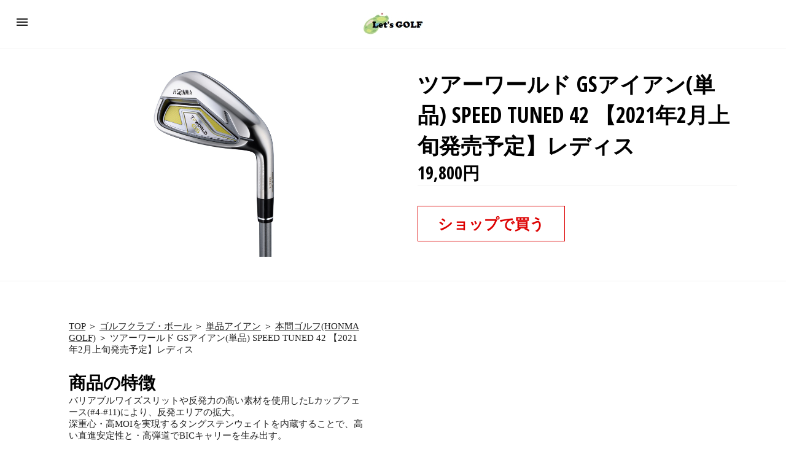

--- FILE ---
content_type: text/html
request_url: https://hosy.jpn.org/gdo/p-amp/0000632393.html
body_size: 67136
content:
<!doctype html>
<html ⚡="" lang="en">

<head>
  <meta charset="utf-8">
  <title>「本間ゴルフ(HONMA GOLF) ツアーワールド GSアイアン(単品) SPEED TUNED 42&nbsp;【2021年2月上旬発売予定】レディス」（単品アイアン）-  ゴルフ(GOLF)用品のネット通販</title>
  <link rel="canonical" href="https://hosy.jpn.org/gdo/p/0000632393.html">
  <meta name="viewport" content="width=device-width,minimum-scale=1,initial-scale=1">
  <meta name="amp-google-client-id-api" content="googleanalytics">
  <script async="" src="https://cdn.ampproject.org/v0.js"></script>



  <style amp-boilerplate="">body{-webkit-animation:-amp-start 8s steps(1,end) 0s 1 normal both;-moz-animation:-amp-start 8s steps(1,end) 0s 1 normal both;-ms-animation:-amp-start 8s steps(1,end) 0s 1 normal both;animation:-amp-start 8s steps(1,end) 0s 1 normal both}@-webkit-keyframes -amp-start{from{visibility:hidden}to{visibility:visible}}@-moz-keyframes -amp-start{from{visibility:hidden}to{visibility:visible}}@-ms-keyframes -amp-start{from{visibility:hidden}to{visibility:visible}}@-o-keyframes -amp-start{from{visibility:hidden}to{visibility:visible}}@keyframes -amp-start{from{visibility:hidden}to{visibility:visible}}</style><noscript><style amp-boilerplate="">body{-webkit-animation:none;-moz-animation:none;-ms-animation:none;animation:none}</style></noscript>


<script custom-element="amp-sidebar" src="https://cdn.ampproject.org/v0/amp-sidebar-0.1.js" async=""></script>
<script custom-element="amp-bind" src="https://cdn.ampproject.org/v0/amp-bind-0.1.js" async=""></script>
<script custom-element="amp-carousel" src="https://cdn.ampproject.org/v0/amp-carousel-0.1.js" async=""></script>
<script custom-element="amp-selector" src="https://cdn.ampproject.org/v0/amp-selector-0.1.js" async=""></script>

<script custom-template="amp-mustache" src="https://cdn.ampproject.org/v0/amp-mustache-0.2.js" async=""></script>
<script async custom-element="amp-ad" src="https://cdn.ampproject.org/v0/amp-ad-0.1.js"></script>

<link href="https://fonts.googleapis.com/css?family=Open+Sans+Condensed:300,700" rel="stylesheet">

<style amp-custom="">/*! Bassplate | MIT License | https://github.com/basscss/bassplate */

/*! normalize.css v5.0.0 | MIT License | github.com/necolas/normalize.css */html{font-family:sans-serif;line-height:1.15;-ms-text-size-adjust:100%;-webkit-text-size-adjust:100%}body{margin:0}article,aside,footer,header,nav,section{display:block}h1{font-size:2em;margin:.67em 0}figcaption,figure,main{display:block}figure{margin:1em 40px}hr{box-sizing:content-box;height:0;overflow:visible}pre{font-family:monospace,monospace;font-size:1em}a{background-color:transparent;-webkit-text-decoration-skip:objects}a:active,a:hover{outline-width:0}abbr[title]{border-bottom:none;text-decoration:underline;text-decoration:underline dotted}b,strong{font-weight:inherit;font-weight:bolder}code,kbd,samp{font-family:monospace,monospace;font-size:1em}dfn{font-style:italic}mark{background-color:#ff0;color:#000}small{font-size:80%}sub,sup{font-size:75%;line-height:0;position:relative;vertical-align:baseline}sub{bottom:-.25em}sup{top:-.5em}audio,video{display:inline-block}audio:not([controls]){display:none;height:0}img{border-style:none}svg:not(:root){overflow:hidden}button,input,optgroup,select,textarea{font-family:sans-serif;font-size:100%;line-height:1.15;margin:0}button,input{overflow:visible}button,select{text-transform:none}[type=reset],[type=submit],button,html [type=button]{-webkit-appearance:button}[type=button]::-moz-focus-inner,[type=reset]::-moz-focus-inner,[type=submit]::-moz-focus-inner,button::-moz-focus-inner{border-style:none;padding:0}[type=button]:-moz-focusring,[type=reset]:-moz-focusring,[type=submit]:-moz-focusring,button:-moz-focusring{outline:1px dotted ButtonText}fieldset{border:1px solid silver;margin:0 2px;padding:.35em .625em .75em}legend{box-sizing:border-box;color:inherit;display:table;max-width:100%;padding:0;white-space:normal}progress{display:inline-block;vertical-align:baseline}textarea{overflow:auto}[type=checkbox],[type=radio]{box-sizing:border-box;padding:0}[type=number]::-webkit-inner-spin-button,[type=number]::-webkit-outer-spin-button{height:auto}[type=search]{-webkit-appearance:textfield;outline-offset:-2px}[type=search]::-webkit-search-cancel-button,[type=search]::-webkit-search-decoration{-webkit-appearance:none}::-webkit-file-upload-button{-webkit-appearance:button;font:inherit}details,menu{display:block}summary{display:list-item}canvas{display:inline-block}[hidden],template{display:none}.h00{font-size:4rem}.h0{font-size:3rem}.h1{font-size:3.5rem}.h2{font-size:2.2rem}.h3{font-size:1.75rem}.h4{font-size:1.38rem}.h5{font-size:1.125rem}.h6{font-size:0.75rem}.font-family-inherit{font-family:inherit}.font-size-inherit{font-size:inherit}.text-decoration-none{text-decoration:none}.bold{font-weight:700}.regular{font-weight:400}.italic{font-style:italic}.caps{text-transform:uppercase;letter-spacing:0}.left-align{text-align:left}.center{text-align:center}.right-align{text-align:right}.justify{text-align:justify}.nowrap{white-space:nowrap}.break-word{word-wrap:break-word}.line-height-1{line-height:1rem}.line-height-2{line-height:1.125rem}.line-height-3{line-height:1.5rem}.line-height-4{line-height:2rem}.list-style-none{list-style:none}.underline{text-decoration:underline}.truncate{max-width:100%;overflow:hidden;text-overflow:ellipsis;white-space:nowrap}.list-reset{list-style:none;padding-left:0}.inline{display:inline}.block{display:block}.inline-block{display:inline-block}.table{display:table}.table-cell{display:table-cell}.overflow-hidden{overflow:hidden}.overflow-scroll{overflow:scroll}.overflow-auto{overflow:auto}.clearfix:after,.clearfix:before{content:" ";display:table}.clearfix:after{clear:both}.left{float:left}.right{float:right}.fit{max-width:100%}.max-width-1{max-width:24rem}.max-width-2{max-width:32rem}.max-width-3{max-width:48rem}.max-width-4{max-width:64rem}.border-box{box-sizing:border-box}.align-baseline{vertical-align:baseline}.align-top{vertical-align:top}.align-middle{vertical-align:middle}.align-bottom{vertical-align:bottom}.m0{margin:0}.mt0{margin-top:0}.mr0{margin-right:0}.mb0{margin-bottom:0}.ml0,.mx0{margin-left:0}.mx0{margin-right:0}.my0{margin-top:0;margin-bottom:0}.m1{margin:.5rem}.mt1{margin-top:.5rem}.mr1{margin-right:.5rem}.mb1{margin-bottom:.5rem}.ml1,.mx1{margin-left:.5rem}.mx1{margin-right:.5rem}.my1{margin-top:.5rem;margin-bottom:.5rem}.m2{margin:1rem}.mt2{margin-top:1rem}.mr2{margin-right:1rem}.mb2{margin-bottom:1rem}.ml2,.mx2{margin-left:1rem}.mx2{margin-right:1rem}.my2{margin-top:1rem;margin-bottom:1rem}.m3{margin:1.5rem}.mt3{margin-top:1.5rem}.mr3{margin-right:1.5rem}.mb3{margin-bottom:1.5rem}.ml3,.mx3{margin-left:1.5rem}.mx3{margin-right:1.5rem}.my3{margin-top:1.5rem;margin-bottom:1.5rem}.m4{margin:2rem}.mt4{margin-top:2rem}.mr4{margin-right:2rem}.mb4{margin-bottom:2rem}.ml4,.mx4{margin-left:2rem}.mx4{margin-right:2rem}.my4{margin-top:2rem;margin-bottom:2rem}.mxn1{margin-left:calc(.5rem * -1);margin-right:calc(.5rem * -1)}.mxn2{margin-left:calc(1rem * -1);margin-right:calc(1rem * -1)}.mxn3{margin-left:calc(1.5rem * -1);margin-right:calc(1.5rem * -1)}.mxn4{margin-left:calc(2rem * -1);margin-right:calc(2rem * -1)}.m-auto{margin:auto}.mt-auto{margin-top:auto}.mr-auto{margin-right:auto}.mb-auto{margin-bottom:auto}.ml-auto,.mx-auto{margin-left:auto}.mx-auto{margin-right:auto}.my-auto{margin-top:auto;margin-bottom:auto}.p0{padding:0}.pt0{padding-top:0}.pr0{padding-right:0}.pb0{padding-bottom:0}.pl0,.px0{padding-left:0}.px0{padding-right:0}.py0{padding-top:0;padding-bottom:0}.p1{padding:.5rem}.pt1{padding-top:.5rem}.pr1{padding-right:.5rem}.pb1{padding-bottom:.5rem}.pl1{padding-left:.5rem}.py1{padding-top:.5rem;padding-bottom:.5rem}.px1{padding-left:.5rem;padding-right:.5rem}.p2{padding:1rem}.pt2{padding-top:1rem}.pr2{padding-right:1rem}.pb2{padding-bottom:1rem}.pl2{padding-left:1rem}.py2{padding-top:1rem;padding-bottom:1rem}.px2{padding-left:1rem;padding-right:1rem}.p3{padding:1.5rem}.pt3{padding-top:1.5rem}.pr3{padding-right:1.5rem}.pb3{padding-bottom:1.5rem}.pl3{padding-left:1.5rem}.py3{padding-top:1.5rem;padding-bottom:1.5rem}.px3{padding-left:1.5rem;padding-right:1.5rem}.p4{padding:2rem}.pt4{padding-top:2rem}.pr4{padding-right:2rem}.pb4{padding-bottom:2rem}.pl4{padding-left:2rem}.py4{padding-top:2rem;padding-bottom:2rem}.px4{padding-left:2rem;padding-right:2rem}.col{float:left}.col,.col-right{box-sizing:border-box}.col-right{float:right}.col-1{width:8.33333%}.col-2{width:16.66667%}.col-3{width:25%}.col-4{width:33.33333%}.col-5{width:41.66667%}.col-6{width:50%}.col-7{width:58.33333%}.col-8{width:66.66667%}.col-9{width:75%}.col-10{width:83.33333%}.col-11{width:91.66667%}.col-12{width:100%}@media (min-width:40.06rem){.sm-col{float:left;box-sizing:border-box}.sm-col-right{float:right;box-sizing:border-box}.sm-col-1{width:8.33333%}.sm-col-2{width:16.66667%}.sm-col-3{width:25%}.sm-col-4{width:33.33333%}.sm-col-5{width:41.66667%}.sm-col-6{width:50%}.sm-col-7{width:58.33333%}.sm-col-8{width:66.66667%}.sm-col-9{width:75%}.sm-col-10{width:83.33333%}.sm-col-11{width:91.66667%}.sm-col-12{width:100%}}@media (min-width:52.06rem){.md-col{float:left;box-sizing:border-box}.md-col-right{float:right;box-sizing:border-box}.md-col-1{width:8.33333%}.md-col-2{width:16.66667%}.md-col-3{width:25%}.md-col-4{width:33.33333%}.md-col-5{width:41.66667%}.md-col-6{width:50%}.md-col-7{width:58.33333%}.md-col-8{width:66.66667%}.md-col-9{width:75%}.md-col-10{width:83.33333%}.md-col-11{width:91.66667%}.md-col-12{width:100%}}@media (min-width:64.06rem){.lg-col{float:left;box-sizing:border-box}.lg-col-right{float:right;box-sizing:border-box}.lg-col-1{width:8.33333%}.lg-col-2{width:16.66667%}.lg-col-3{width:25%}.lg-col-4{width:33.33333%}.lg-col-5{width:41.66667%}.lg-col-6{width:50%}.lg-col-7{width:58.33333%}.lg-col-8{width:66.66667%}.lg-col-9{width:75%}.lg-col-10{width:83.33333%}.lg-col-11{width:91.66667%}.lg-col-12{width:100%}}.flex{display:-ms-flexbox;display:flex}@media (min-width:40.06rem){.sm-flex{display:-ms-flexbox;display:flex}}@media (min-width:52.06rem){.md-flex{display:-ms-flexbox;display:flex}}@media (min-width:64.06rem){.lg-flex{display:-ms-flexbox;display:flex}}.flex-column{-ms-flex-direction:column;flex-direction:column}.flex-wrap{-ms-flex-wrap:wrap;flex-wrap:wrap}.items-start{-ms-flex-align:start;align-items:flex-start}.items-end{-ms-flex-align:end;align-items:flex-end}.items-center{-ms-flex-align:center;align-items:center}.items-baseline{-ms-flex-align:baseline;align-items:baseline}.items-stretch{-ms-flex-align:stretch;align-items:stretch}.self-start{-ms-flex-item-align:start;align-self:flex-start}.self-end{-ms-flex-item-align:end;align-self:flex-end}.self-center{-ms-flex-item-align:center;-ms-grid-row-align:center;align-self:center}.self-baseline{-ms-flex-item-align:baseline;align-self:baseline}.self-stretch{-ms-flex-item-align:stretch;-ms-grid-row-align:stretch;align-self:stretch}.justify-start{-ms-flex-pack:start;justify-content:flex-start}.justify-end{-ms-flex-pack:end;justify-content:flex-end}.justify-center{-ms-flex-pack:center;justify-content:center}.justify-between{-ms-flex-pack:justify;justify-content:space-between}.justify-around{-ms-flex-pack:distribute;justify-content:space-around}.justify-evenly{-ms-flex-pack:space-evenly;justify-content:space-evenly}.content-start{-ms-flex-line-pack:start;align-content:flex-start}.content-end{-ms-flex-line-pack:end;align-content:flex-end}.content-center{-ms-flex-line-pack:center;align-content:center}.content-between{-ms-flex-line-pack:justify;align-content:space-between}.content-around{-ms-flex-line-pack:distribute;align-content:space-around}.content-stretch{-ms-flex-line-pack:stretch;align-content:stretch}.flex-auto{-ms-flex:1 1 auto;flex:1 1 auto;min-width:0;min-height:0}.flex-none{-ms-flex:none;flex:none}.order-0{-ms-flex-order:0;order:0}.order-1{-ms-flex-order:1;order:1}.order-2{-ms-flex-order:2;order:2}.order-3{-ms-flex-order:3;order:3}.order-last{-ms-flex-order:99999;order:99999}.relative{position:relative}.absolute{position:absolute}.fixed{position:fixed}.top-0{top:0}.right-0{right:0}.bottom-0{bottom:0}.left-0{left:0}.z1{z-index:1}.z2{z-index:2}.z3{z-index:3}.z4{z-index:4}.border{border-style:solid;border-width:1px}.border-top{border-top-style:solid;border-top-width:1px}.border-right{border-right-style:solid;border-right-width:1px}.border-bottom{border-bottom-style:solid;border-bottom-width:1px}.border-left{border-left-style:solid;border-left-width:1px}.border-none{border:0}.rounded{border-radius:3px}.circle{border-radius:50%}.rounded-top{border-radius:3px 3px 0 0}.rounded-right{border-radius:0 3px 3px 0}.rounded-bottom{border-radius:0 0 3px 3px}.rounded-left{border-radius:3px 0 0 3px}.not-rounded{border-radius:0}.hide{position:absolute;height:1px;width:1px;overflow:hidden;clip:rect(1px,1px,1px,1px)}@media (max-width:40rem){.xs-hide{display:none}}@media (min-width:40.06rem) and (max-width:52rem){.sm-hide{display:none}}@media (min-width:52.06rem) and (max-width:64rem){.md-hide{display:none}}@media (min-width:64.06rem){.lg-hide{display:none}}.display-none{display:none}*{box-sizing:border-box}body{background:#fff;color:#222;font-family:Cardo,serif;min-width:315px;overflow-x:hidden;font-smooth:always;-webkit-font-smoothing:antialiased}main{max-width:1280px;margin:0 auto}p{padding:0;margin:0}.ampstart-accent{color:#f88}#content:target{margin-top:calc(0px - 3.5rem);padding-top:3.5rem}.ampstart-title-lg{font-size:3.5rem;line-height:3.5rem;letter-spacing:.06rem}.ampstart-title-md{font-size:2.2rem;line-height:2.5rem;letter-spacing:.06rem}.ampstart-title-sm{font-size:1.75rem;line-height:2rem;letter-spacing:.06rem}.ampstart-subtitle,body{line-height:1.5rem;letter-spacing:normal}.ampstart-subtitle{color:#f88;font-size:1rem}.ampstart-byline,.ampstart-caption,.ampstart-hint,.ampstart-label{font-size:1.125rem;color:#4f4f4f;line-height:1.125rem;letter-spacing:.06rem}.ampstart-label{text-transform:uppercase}.ampstart-footer,.ampstart-small-text{font-size:1rem;line-height:1rem;letter-spacing:.06rem}.ampstart-card{box-shadow:0 1px 1px 0 rgba(0,0,0,.14),0 1px 1px -1px rgba(0,0,0,.14),0 1px 5px 0 rgba(0,0,0,.12)}.h1,h1{font-size:3.5rem;line-height:3.5rem}.h2,h2{font-size:2.2rem;line-height:2.5rem}.h3,h3{font-size:1.75rem;line-height:2rem}.h4,h4{font-size:1.38rem;line-height:1.5rem}.h5,h5{font-size:1.125rem;line-height:1.125rem}.h6,h6{font-size:1rem;line-height:1rem}h1,h2,h3,h4,h5,h6{margin:0;padding:0;font-weight:400;letter-spacing:.06rem}a,a:active,a:visited{color:inherit}.ampstart-btn{font-family:inherit;font-weight:inherit;font-size:1.5rem;line-height:2.5rem;padding:.7em .8em;text-decoration:none;white-space:nowrap;word-wrap:normal;vertical-align:middle;cursor:pointer;background-color:#222;color:#fff;border:1px solid #fff}.ampstart-btn:visited{color:#fff}.ampstart-btn-secondary{background-color:#666;color:#f88;border:1px solid #f88}.ampstart-btn-secondary:visited{color:#f88}.ampstart-btn:active .ampstart-btn:focus{opacity:.8}.ampstart-btn[disabled],.ampstart-btn[disabled]:active,.ampstart-btn[disabled]:focus,.ampstart-btn[disabled]:hover{opacity:.5;outline:0;cursor:default}.ampstart-dropcap:first-letter{color:#f88;font-size:3.5rem;font-weight:700;float:left;overflow:hidden;line-height:3.5rem;margin-left:0;margin-right:.5rem}.ampstart-initialcap{padding-top:1rem;margin-top:1.5rem}.ampstart-initialcap:first-letter{color:#f88;font-size:3.5rem;font-weight:700;margin-left:-2px}.ampstart-pullquote{border:none;border-left:4px solid #222;font-size:1.75rem;padding-left:1.5rem}@media (min-width:40.06rem){.sm-h00{font-size:4rem}.sm-h0{font-size:3rem}.sm-h1{font-size:3.5rem}.sm-h2{font-size:2.2rem}.sm-h3{font-size:1.75rem}.sm-h4{font-size:1.38rem}.sm-h5{font-size:1.125rem}.sm-h6{font-size:1rem}}@media (min-width:52.06rem){.md-h00{font-size:4rem}.md-h0{font-size:3rem}.md-h1{font-size:3.5rem}.md-h2{font-size:2.2rem}.md-h3{font-size:1.75rem}.md-h4{font-size:1.38rem}.md-h5{font-size:1.125rem}.md-h6{font-size:1rem}}@media (min-width:64.06rem){.lg-h00{font-size:4rem}.lg-h0{font-size:3rem}.lg-h1{font-size:3.5rem}.lg-h2{font-size:2.2rem}.lg-h3{font-size:1.75rem}.lg-h4{font-size:1.38rem}.lg-h5{font-size:1.125rem}.lg-h6{font-size:1rem}}@media (min-width:40.06rem){.sm-m0{margin:0}.sm-mt0{margin-top:0}.sm-mr0{margin-right:0}.sm-mb0{margin-bottom:0}.sm-ml0,.sm-mx0{margin-left:0}.sm-mx0{margin-right:0}.sm-my0{margin-top:0;margin-bottom:0}.sm-m1{margin:.5rem}.sm-mt1{margin-top:.5rem}.sm-mr1{margin-right:.5rem}.sm-mb1{margin-bottom:.5rem}.sm-ml1,.sm-mx1{margin-left:.5rem}.sm-mx1{margin-right:.5rem}.sm-my1{margin-top:.5rem;margin-bottom:.5rem}.sm-m2{margin:1rem}.sm-mt2{margin-top:1rem}.sm-mr2{margin-right:1rem}.sm-mb2{margin-bottom:1rem}.sm-ml2,.sm-mx2{margin-left:1rem}.sm-mx2{margin-right:1rem}.sm-my2{margin-top:1rem;margin-bottom:1rem}.sm-m3{margin:1.5rem}.sm-mt3{margin-top:1.5rem}.sm-mr3{margin-right:1.5rem}.sm-mb3{margin-bottom:1.5rem}.sm-ml3,.sm-mx3{margin-left:1.5rem}.sm-mx3{margin-right:1.5rem}.sm-my3{margin-top:1.5rem;margin-bottom:1.5rem}.sm-m4{margin:2rem}.sm-mt4{margin-top:2rem}.sm-mr4{margin-right:2rem}.sm-mb4{margin-bottom:2rem}.sm-ml4,.sm-mx4{margin-left:2rem}.sm-mx4{margin-right:2rem}.sm-my4{margin-top:2rem;margin-bottom:2rem}.sm-mxn1{margin-left:-.5rem;margin-right:-.5rem}.sm-mxn2{margin-left:-1rem;margin-right:-1rem}.sm-mxn3{margin-left:-1.5rem;margin-right:-1.5rem}.sm-mxn4{margin-left:-2rem;margin-right:-2rem}.sm-ml-auto{margin-left:auto}.sm-mr-auto,.sm-mx-auto{margin-right:auto}.sm-mx-auto{margin-left:auto}}@media (min-width:52.06rem){.md-m0{margin:0}.md-mt0{margin-top:0}.md-mr0{margin-right:0}.md-mb0{margin-bottom:0}.md-ml0,.md-mx0{margin-left:0}.md-mx0{margin-right:0}.md-my0{margin-top:0;margin-bottom:0}.md-m1{margin:.5rem}.md-mt1{margin-top:.5rem}.md-mr1{margin-right:.5rem}.md-mb1{margin-bottom:.5rem}.md-ml1,.md-mx1{margin-left:.5rem}.md-mx1{margin-right:.5rem}.md-my1{margin-top:.5rem;margin-bottom:.5rem}.md-m2{margin:1rem}.md-mt2{margin-top:1rem}.md-mr2{margin-right:1rem}.md-mb2{margin-bottom:1rem}.md-ml2,.md-mx2{margin-left:1rem}.md-mx2{margin-right:1rem}.md-my2{margin-top:1rem;margin-bottom:1rem}.md-m3{margin:1.5rem}.md-mt3{margin-top:1.5rem}.md-mr3{margin-right:1.5rem}.md-mb3{margin-bottom:1.5rem}.md-ml3,.md-mx3{margin-left:1.5rem}.md-mx3{margin-right:1.5rem}.md-my3{margin-top:1.5rem;margin-bottom:1.5rem}.md-m4{margin:2rem}.md-mt4{margin-top:2rem}.md-mr4{margin-right:2rem}.md-mb4{margin-bottom:2rem}.md-ml4,.md-mx4{margin-left:2rem}.md-mx4{margin-right:2rem}.md-my4{margin-top:2rem;margin-bottom:2rem}.md-mxn1{margin-left:-.5rem;margin-right:-.5rem}.md-mxn2{margin-left:-1rem;margin-right:-1rem}.md-mxn3{margin-left:-1.5rem;margin-right:-1.5rem}.md-mxn4{margin-left:-2rem;margin-right:-2rem}.md-ml-auto{margin-left:auto}.md-mr-auto,.md-mx-auto{margin-right:auto}.md-mx-auto{margin-left:auto}}@media (min-width:64.06rem){.lg-m0{margin:0}.lg-mt0{margin-top:0}.lg-mr0{margin-right:0}.lg-mb0{margin-bottom:0}.lg-ml0,.lg-mx0{margin-left:0}.lg-mx0{margin-right:0}.lg-my0{margin-top:0;margin-bottom:0}.lg-m1{margin:.5rem}.lg-mt1{margin-top:.5rem}.lg-mr1{margin-right:.5rem}.lg-mb1{margin-bottom:.5rem}.lg-ml1,.lg-mx1{margin-left:.5rem}.lg-mx1{margin-right:.5rem}.lg-my1{margin-top:.5rem;margin-bottom:.5rem}.lg-m2{margin:1rem}.lg-mt2{margin-top:1rem}.lg-mr2{margin-right:1rem}.lg-mb2{margin-bottom:1rem}.lg-ml2,.lg-mx2{margin-left:1rem}.lg-mx2{margin-right:1rem}.lg-my2{margin-top:1rem;margin-bottom:1rem}.lg-m3{margin:1.5rem}.lg-mt3{margin-top:1.5rem}.lg-mr3{margin-right:1.5rem}.lg-mb3{margin-bottom:1.5rem}.lg-ml3,.lg-mx3{margin-left:1.5rem}.lg-mx3{margin-right:1.5rem}.lg-my3{margin-top:1.5rem;margin-bottom:1.5rem}.lg-m4{margin:2rem}.lg-mt4{margin-top:2rem}.lg-mr4{margin-right:2rem}.lg-mb4{margin-bottom:2rem}.lg-ml4,.lg-mx4{margin-left:2rem}.lg-mx4{margin-right:2rem}.lg-my4{margin-top:2rem;margin-bottom:2rem}.lg-mxn1{margin-left:-.5rem;margin-right:-.5rem}.lg-mxn2{margin-left:-1rem;margin-right:-1rem}.lg-mxn3{margin-left:-1.5rem;margin-right:-1.5rem}.lg-mxn4{margin-left:-2rem;margin-right:-2rem}.lg-ml-auto{margin-left:auto}.lg-mr-auto,.lg-mx-auto{margin-right:auto}.lg-mx-auto{margin-left:auto}}@media (min-width:40.06rem){.sm-p0{padding:0}.sm-pt0{padding-top:0}.sm-pr0{padding-right:0}.sm-pb0{padding-bottom:0}.sm-pl0,.sm-px0{padding-left:0}.sm-px0{padding-right:0}.sm-py0{padding-top:0;padding-bottom:0}.sm-p1{padding:.5rem}.sm-pt1{padding-top:.5rem}.sm-pr1{padding-right:.5rem}.sm-pb1{padding-bottom:.5rem}.sm-pl1,.sm-px1{padding-left:.5rem}.sm-px1{padding-right:.5rem}.sm-py1{padding-top:.5rem;padding-bottom:.5rem}.sm-p2{padding:1rem}.sm-pt2{padding-top:1rem}.sm-pr2{padding-right:1rem}.sm-pb2{padding-bottom:1rem}.sm-pl2,.sm-px2{padding-left:1rem}.sm-px2{padding-right:1rem}.sm-py2{padding-top:1rem;padding-bottom:1rem}.sm-p3{padding:1.5rem}.sm-pt3{padding-top:1.5rem}.sm-pr3{padding-right:1.5rem}.sm-pb3{padding-bottom:1.5rem}.sm-pl3,.sm-px3{padding-left:1.5rem}.sm-px3{padding-right:1.5rem}.sm-py3{padding-top:1.5rem;padding-bottom:1.5rem}.sm-p4{padding:2rem}.sm-pt4{padding-top:2rem}.sm-pr4{padding-right:2rem}.sm-pb4{padding-bottom:2rem}.sm-pl4,.sm-px4{padding-left:2rem}.sm-px4{padding-right:2rem}.sm-py4{padding-top:2rem;padding-bottom:2rem}}@media (min-width:52.06rem){.md-p0{padding:0}.md-pt0{padding-top:0}.md-pr0{padding-right:0}.md-pb0{padding-bottom:0}.md-pl0,.md-px0{padding-left:0}.md-px0{padding-right:0}.md-py0{padding-top:0;padding-bottom:0}.md-p1{padding:.5rem}.md-pt1{padding-top:.5rem}.md-pr1{padding-right:.5rem}.md-pb1{padding-bottom:.5rem}.md-pl1,.md-px1{padding-left:.5rem}.md-px1{padding-right:.5rem}.md-py1{padding-top:.5rem;padding-bottom:.5rem}.md-p2{padding:1rem}.md-pt2{padding-top:1rem}.md-pr2{padding-right:1rem}.md-pb2{padding-bottom:1rem}.md-pl2,.md-px2{padding-left:1rem}.md-px2{padding-right:1rem}.md-py2{padding-top:1rem;padding-bottom:1rem}.md-p3{padding:1.5rem}.md-pt3{padding-top:1.5rem}.md-pr3{padding-right:1.5rem}.md-pb3{padding-bottom:1.5rem}.md-pl3,.md-px3{padding-left:1.5rem}.md-px3{padding-right:1.5rem}.md-py3{padding-top:1.5rem;padding-bottom:1.5rem}.md-p4{padding:2rem}.md-pt4{padding-top:2rem}.md-pr4{padding-right:2rem}.md-pb4{padding-bottom:2rem}.md-pl4,.md-px4{padding-left:2rem}.md-px4{padding-right:2rem}.md-py4{padding-top:2rem;padding-bottom:2rem}}@media (min-width:64.06rem){.lg-p0{padding:0}.lg-pt0{padding-top:0}.lg-pr0{padding-right:0}.lg-pb0{padding-bottom:0}.lg-pl0,.lg-px0{padding-left:0}.lg-px0{padding-right:0}.lg-py0{padding-top:0;padding-bottom:0}.lg-p1{padding:.5rem}.lg-pt1{padding-top:.5rem}.lg-pr1{padding-right:.5rem}.lg-pb1{padding-bottom:.5rem}.lg-pl1,.lg-px1{padding-left:.5rem}.lg-px1{padding-right:.5rem}.lg-py1{padding-top:.5rem;padding-bottom:.5rem}.lg-p2{padding:1rem}.lg-pt2{padding-top:1rem}.lg-pr2{padding-right:1rem}.lg-pb2{padding-bottom:1rem}.lg-pl2,.lg-px2{padding-left:1rem}.lg-px2{padding-right:1rem}.lg-py2{padding-top:1rem;padding-bottom:1rem}.lg-p3{padding:1.5rem}.lg-pt3{padding-top:1.5rem}.lg-pr3{padding-right:1.5rem}.lg-pb3{padding-bottom:1.5rem}.lg-pl3,.lg-px3{padding-left:1.5rem}.lg-px3{padding-right:1.5rem}.lg-py3{padding-top:1.5rem;padding-bottom:1.5rem}.lg-p4{padding:2rem}.lg-pt4{padding-top:2rem}.lg-pr4{padding-right:2rem}.lg-pb4{padding-bottom:2rem}.lg-pl4,.lg-px4{padding-left:2rem}.lg-px4{padding-right:2rem}.lg-py4{padding-top:2rem;padding-bottom:2rem}}.ampstart-headerbar{color:#000;z-index:999;box-shadow:0 0 5px 2px rgba(0,0,0,.1)}.ampstart-headerbar+:not(amp-sidebar),.ampstart-headerbar+amp-sidebar+*{margin-top:3.5rem}.ampstart-headerbar-nav .ampstart-nav-item{padding:0 1rem;background:transparent;opacity:.8}.ampstart-headerbar-nav{line-height:3.5rem}.ampstart-nav-item:active,.ampstart-nav-item:focus,.ampstart-nav-item:hover{opacity:1}.ampstart-navbar-trigger:focus{outline:none}.ampstart-nav a,.ampstart-navbar-trigger,.ampstart-sidebar-faq a{cursor:pointer;text-decoration:none}.ampstart-nav .ampstart-label{color:inherit}.ampstart-navbar-trigger{line-height:3.5rem;font-size:2.2rem}.ampstart-headerbar-nav{-ms-flex:1;flex:1}.ampstart-nav-search{-ms-flex-positive:0.5;flex-grow:0.5}.ampstart-headerbar .ampstart-nav-search:active,.ampstart-headerbar .ampstart-nav-search:focus,.ampstart-headerbar .ampstart-nav-search:hover{box-shadow:none}.ampstart-nav-search>input{border:none;border-radius:3px;line-height:normal}.ampstart-nav-dropdown{min-width:200px}.ampstart-nav-dropdown amp-accordion header{background-color:#fff;border:none}.ampstart-nav-dropdown amp-accordion ul{background-color:#fff}.ampstart-nav-dropdown .ampstart-dropdown-item,.ampstart-nav-dropdown .ampstart-dropdown>section>header{background-color:#fff;color:#000}.ampstart-nav-dropdown .ampstart-dropdown-item{color:#f88}.ampstart-sidebar{color:#000;min-width:300px;width:300px}.ampstart-sidebar .ampstart-icon{fill:#f88}.ampstart-sidebar-header{line-height:3.5rem;min-height:3.5rem}.ampstart-sidebar .ampstart-dropdown-item,.ampstart-sidebar .ampstart-dropdown header,.ampstart-sidebar .ampstart-faq-item,.ampstart-sidebar .ampstart-nav-item,.ampstart-sidebar .ampstart-social-follow{margin:0 0 2rem}.ampstart-sidebar .ampstart-nav-dropdown{margin:0}.ampstart-sidebar .ampstart-navbar-trigger{line-height:inherit}.ampstart-navbar-trigger svg{pointer-events:none}.ampstart-input{max-width:100%;width:300px;min-width:100px;font-size:1rem;line-height:1.5rem}.ampstart-input [disabled],.ampstart-input [disabled]+label{opacity:.5}.ampstart-input [disabled]:focus{outline:0}.ampstart-input>input,.ampstart-input>select,.ampstart-input>textarea{width:100%;margin-top:1rem;line-height:1.5rem;border:0;border-radius:0;border-bottom:1px solid #4a4a4a;background:none;color:#4a4a4a;outline:0}.ampstart-input>label{color:#222;pointer-events:none;text-align:left;font-size:1.125rem;line-height:1rem;opacity:0;animation:.2s;animation-timing-function:cubic-bezier(.4,0,.2,1);animation-fill-mode:forwards}.ampstart-input>input:focus,.ampstart-input>select:focus,.ampstart-input>textarea:focus{outline:0}.ampstart-input>input:focus:-ms-input-placeholder,.ampstart-input>select:focus:-ms-input-placeholder,.ampstart-input>textarea:focus:-ms-input-placeholder{color:transparent}.ampstart-input>input:focus::placeholder,.ampstart-input>select:focus::placeholder,.ampstart-input>textarea:focus::placeholder{color:transparent}.ampstart-input>input:not(:placeholder-shown):not([disabled])+label,.ampstart-input>select:not(:placeholder-shown):not([disabled])+label,.ampstart-input>textarea:not(:placeholder-shown):not([disabled])+label{opacity:1}.ampstart-input>input:focus+label,.ampstart-input>select:focus+label,.ampstart-input>textarea:focus+label{animation-name:c}.ampstart-input>label:after{content:"";height:2px;position:absolute;bottom:0;left:45%;background:#222;transition:.2s;transition-timing-function:cubic-bezier(.4,0,.2,1);visibility:hidden;width:10px}.ampstart-input>input:focus+label:after,.ampstart-input>select:focus+label:after,.ampstart-input>textarea:focus+label:after{left:0;width:100%;visibility:visible}.ampstart-input>input[type=search]{-webkit-appearance:none;-moz-appearance:none;appearance:none}.ampstart-input>input[type=range]{border-bottom:0}.ampstart-input>input[type=range]+label:after{display:none}.ampstart-input>select{-webkit-appearance:none;-moz-appearance:none;appearance:none}.ampstart-input>select+label:before{content:"⌄";line-height:1.5rem;position:absolute;right:5px;zoom:2;top:0;bottom:0;color:#222}.ampstart-input-chk,.ampstart-input-radio{width:auto;color:#4a4a4a}.ampstart-input input[type=checkbox],.ampstart-input input[type=radio]{margin-top:0;-webkit-appearance:none;-moz-appearance:none;appearance:none;width:15px;height:15px;border:1px solid #222;vertical-align:middle;margin-right:.5rem;text-align:center}.ampstart-input input[type=radio]{border-radius:15px}.ampstart-input input[type=checkbox]:not([disabled])+label,.ampstart-input input[type=radio]:not([disabled])+label{pointer-events:auto;animation:none;vertical-align:middle;opacity:1;cursor:pointer}.ampstart-input input[type=checkbox]+label:after,.ampstart-input input[type=radio]+label:after{display:none}.ampstart-input input[type=checkbox]:after,.ampstart-input input[type=radio]:after{position:absolute;top:0;left:0;bottom:0;right:0;content:" ";line-height:1.4rem;vertical-align:middle;text-align:center;background-color:#fff}.ampstart-input input[type=checkbox]:checked:after{background-color:#222;color:#fff;content:"✓"}.ampstart-input input[type=radio]:checked{background-color:#fff}.ampstart-input input[type=radio]:after{top:3px;bottom:3px;left:3px;right:3px;border-radius:12px}.ampstart-input input[type=radio]:checked:after{content:"";font-size:3.5rem;background-color:#222}.ampstart-input>label,_:-ms-lang(x){opacity:1}.ampstart-input>input:-ms-input-placeholder,_:-ms-lang(x){color:transparent}.ampstart-input>input::placeholder,_:-ms-lang(x){color:transparent}.ampstart-input>input::-ms-input-placeholder,_:-ms-lang(x){color:transparent}.ampstart-input>select::-ms-expand{display:none}.ampstart-icon{fill:#f88}body{font-size:.94rem;line-height:normal}.h3{color:#222}.h7{font-size:.94rem}.h1,.h2,.h3,.h4,.h5,.h6,.h7,h1,h2,h3,h4,h5,h6,h7{line-height:normal;letter-spacing:normal;font-family:Open Sans Condensed,sans-serif;text-transform:uppercase;font-weight:700;color:#000}.pr7{padding-right:5rem}.mb5{margin-bottom:2.5rem}.pb5{padding-bottom:2.5rem}@media (min-width:52.06rem){.md-h7{font-size:.94rem}.md-mb7{margin-bottom:5rem}.md-px4{padding-left:2rem;padding-right:2rem}.md-pt5{padding-top:2.5rem}.md-pb5{padding-bottom:2.5rem}.md-pl5{padding-left:2.5rem}.md-pt6{padding-top:3rem}.md-pl7{padding-left:5rem}.md-pr7,.md-px7{padding-right:5rem}.md-px7{padding-left:5rem}.md-pt7{padding-top:5rem}.md-pb7{padding-bottom:5rem}}hr{width:calc(100% + 2 * 1.5rem);height:1px;background-color:#f3f3f3;border:none;margin:0 -1.5rem}@media (min-width:52.06rem){hr{width:100%;margin:0}}dd:after{content:"";display:block}.commerce-loader,.commerce-loader:after,.commerce-loader:before{border-radius:50%;width:.5rem;height:.5rem;animation-fill-mode:both;animation:a 1.44s infinite ease-in-out;will-change:contents}.commerce-loader{color:#666;margin:24% auto;animation-delay:.16s}.commerce-loader:after,.commerce-loader:before{content:"";position:absolute;top:0}.commerce-loader:before{left:-1rem;animation-delay:0s}.commerce-loader:after{left:1rem;animation-delay:.32s}.commerce-hero-image .commerce-loader{margin-top:200px}.commerce-listing-banner .commerce-loader{margin-top:100px}@keyframes a{0%,80%,to{box-shadow:0 1rem 0 -1rem}40%{box-shadow:0 1rem 0 0}}.commerce-select-wrapper{position:relative;padding-right:13px}.commerce-select{-webkit-appearance:none;-moz-appearance:none;appearance:none;border:none;border-radius:0;background:none;color:#666}.amp-mode-mouse .commerce-select:hover{color:#222;cursor:pointer}.ampstart-input{width:100%}.ampstart-input input:-ms-input-placeholder,.ampstart-input input[type=email],.ampstart-input input[type=text],.ampstart-input label,textarea{font-size:.94rem;font-family:Open Sans Condensed,sans-serif;color:#222;font-weight:700;text-transform:uppercase}.ampstart-input input::placeholder,.ampstart-input input[type=email],.ampstart-input input[type=text],.ampstart-input label,textarea{font-size:.94rem;font-family:Open Sans Condensed,sans-serif;color:#222;font-weight:700;text-transform:uppercase}.ampstart-input input[type=email],.ampstart-input input[type=text]{margin-top:1.5rem}.ampstart-input>label:after{height:1px;background:#f3f3f3}.ampstart-input>input,.ampstart-input>textarea{border-bottom:1px dashed #f3f3f3;color:#222}.ampstart-input-radio{display:block;margin-bottom:.5rem}.ampstart-input-radio label{font-family:Cardo,serif;font-weight:400;text-transform:none;color:#222;font-size:.94rem}.amp-mode-mouse .ampstart-input-radio label:hover{text-decoration:underline}.ampstart-btn{border-color:#d00;display:inline-block;font-size:1.5rem;font-family:Open Sans Condensed,sans-serif;font-weight:700;padding:.5rem 2rem;transition:background-color .2s ease-in,color .2s ease-in}.amp-mode-mouse .ampstart-btn:hover,.ampstart-btn-secondary{background-color:#fff;color:#d00}.amp-mode-mouse .ampstart-btn-secondary:hover{background-color:#d00;color:#fff}.ampstart-btn-secondary:visited{color:#d00}amp-selector [option]{outline:1px solid #f3f3f3}amp-selector [option]:hover{outline:1px solid #222}amp-selector [option][selected]{outline-color:#222}.amp-carousel-button-next,.amp-carousel-button-prev{display:none}@media (min-width:52.06rem){.commerce-side-panel{position:-webkit-sticky;position:sticky;top:5rem}.md-commerce-header{margin-top:1.5rem;border-top:1px solid #f3f3f3;border-bottom:1px solid #f3f3f3}}.ampstart-pullquote{font-size:2.2rem;margin:1.5rem 0 1rem;line-height:1.2;border-left:none;padding-left:0}.commerce-pullquote-author{font-size:1rem;margin-bottom:1.5rem}.commerce-pullquote-author,.commerce-table{font-family:Open Sans Condensed,sans-serif;font-weight:700}.commerce-table{border-collapse:collapse;width:100%;min-width:300px;max-width:500px;text-transform:uppercase;color:#222}.commerce-table-header{background:#000;color:#fff}.commerce-table td,.commerce-table th{padding:0;border:1px solid #000;line-height:3rem}.commerce-table td{border:1px solid #e9e9e9;width:25%;background-color:#fff}.commerce-table td:first-child{width:50%}.main{margin-top:3.5rem}@media (min-width:52.06rem){.main{min-height:calc(100vh - 181px - 5rem)}.ampstart-headerbar+:not(amp-sidebar),.ampstart-headerbar+amp-sidebar+*,.main{margin-top:5rem}}.ampstart-headerbar{color:#f88;padding-right:1rem;background-color:#fff;height:3.5rem;box-shadow:none;border-bottom:1px solid #f3f3f3}.ampstart-headerbar .ampstart-navbar-trigger{color:#222;font-size:1.38rem;padding-right:0}.ampstart-navbar-trigger:focus{outline:5px auto -webkit-focus-ring-color}@media (min-width:52.06rem){.ampstart-headerbar{height:5rem;border-bottom-color:#f3f3f3}.ampstart-headerbar .ampstart-navbar-trigger{margin-left:.5rem;top:.5rem}}.ampstart-headerbar-title{font-size:1.38rem;font-weight:700;line-height:normal;color:#222}@media (min-width:52.06rem){.ampstart-headerbar-title{font-size:1.75rem}}.ampstart-headerbar-home-link{padding-bottom:0}.ampstart-headerbar-icon-wrapper{width:25px}@media (min-width:52.06rem){.ampstart-headerbar-fixed{top:.5rem}}.ampstart-headerbar-fixed-link{margin-right:0}.ampstart-sidebar{background-color:#fff;width:350px;margin-bottom:1.5rem;text-align:center}@media (min-width:52.06rem){.ampstart-sidebar{width:25%}.ampstart-sidebar-nav{display:inline-block;text-align:center}}.ampstart-sidebar-nav-image{width:120px}.ampstart-icon,.ampstart-sidebar .ampstart-icon{fill:#222}.ampstart-sidebar-header{position:relative;z-index:1}@media (min-width:52.06rem){.ampstart-sidebar-header{position:absolute;top:1rem;left:2rem}}.ampstart-sidebar .ampstart-navbar-trigger{margin-top:1rem;font-size:1.5rem;line-height:normal;top:0}@media (min-width:52.06rem){.ampstart-sidebar .ampstart-navbar-trigger{margin-top:.5rem;padding-top:0}}.ampstart-nav{margin-bottom:2rem}.ampstart-nav-item{color:#222}.ampstart-sidebar .ampstart-nav-item{margin-bottom:1rem}.ampstart-nav-link{font-family:Open Sans Condensed,sans-serif;font-size:0.75rem;font-weight:700;line-height:normal;display:inline-block;margin-bottom:1rem;position:relative}.amp-mode-mouse .ampstart-nav-link:after{background-color:#222;left:0;position:absolute;transform:scaleX(0);transform-origin:left center;transition:transform .3s cubic-bezier(.19,1,.22,1);width:100%;bottom:0;height:2px;content:"";display:block}.amp-mode-mouse .ampstart-nav-link:hover:after{transform:scaleX(1)}.ampstart-sidebar .ampstart-faq-item{margin:0}.ampstart-sidebar-faq{width:100%;color:#222;font-family:Cardo,serif;padding-top:1rem}.ampstart-faq-item{line-height:normal;padding:0 0 .5rem}.amp-mode-mouse .ampstart-faq-item:hover{text-decoration:underline}.ampstart-sidebar .ampstart-social-follow{margin:.5rem 0 1rem}.ampstart-social-follow{-ms-flex-pack:initial;justify-content:initial;display:inline-block}.ampstart-social-follow li{display:inline-block;margin-right:0}.commerce-landing,.commerce-listing{max-width:none}.commerce-hero-content{padding:3rem 1.5rem}.amp-mode-mouse .commerce-hero-image{transition:transform 1s}.amp-mode-mouse .commerce-hero-content-wrapper:hover .commerce-hero-image{transform:scale(1.05)}.commerce-hero-content-body{padding:1rem 1rem 1.5rem;font-family:Cardo,serif;width:100%;max-width:500px;margin:0 auto}.commerce-hero-content-title{font-weight:700}@media (min-width:52.06rem){.commerce-hero-content-wrapper{position:relative;color:#fff;text-align:left}.commerce-hero-content-title{font-size:3.5rem;color:#fff;font-weight:700;line-height:1;max-width:500px}.commerce-hero-content-body{font-size:1rem;margin-bottom:2rem;margin-left:0;padding-left:2rem}.commerce-hero-align{width:100%;max-width:1280px}.commerce-hero-content{position:absolute;top:0;left:0;width:100%;height:100%;padding:0}.commerce-hero-content-wrapper .ampstart-btn{background-color:#fff;border:none;color:#222;font-size:.94rem}.commerce-hero-content-theme-secondary,.commerce-hero-content-theme-secondary .commerce-hero-content-title{color:#222}.commerce-hero-content-theme-secondary .ampstart-btn{color:#fff;background-color:#222}.amp-mode-mouse .commerce-hero-content-theme-secondary .ampstart-btn:hover{background-color:#fff;color:#222}}.icon-star,.icon-star-empty{height:14px;width:14px;color:#f9ab00}.icon-star-empty{color:#dadada}.commerce-product-btn-wrapper{text-align:center}@media (min-width:52.06rem){.commerce-product-btn-wrapper{text-align:initial}}.commerce-product-color-swatch{height:24px;width:24px;margin-left:.5rem}.commerce-product-color-swatch:first-child{margin-left:0}.commerce-product-color-blue{background-color:#1d4cdf}.commerce-product-color-black{background-color:#000}.commerce-product-thumb{width:43px;margin-left:.5rem}.commerce-product-thumb:first-child{margin-left:0}@media (min-width:52.06rem){.commerce-product-thumb{width:80px}.commerce-product-desc{margin-right:8.33333%}}.commerce-cart-notification .commerce-cart-icon,.commerce-checkout .commerce-cart-icon{display:none}.commerce-cart-notification{background-color:#fff;border:1px solid #f3f3f3;box-shadow:0 6px 12px -3px #222;display:block;z-index:1000;opacity:0;pointer-events:none}.commerce-cart-added .commerce-cart-notification{animation:b 2.5s 0s;pointer-events:auto}@keyframes b{0%,to{opacity:0}10%,90%{opacity:1}}@media (min-width:52.06rem){.commerce-cart-notification{top:calc(5rem - 1rem);width:auto}.commerce-cart-notification:before{background:#fff;border-top:1px solid #f3f3f3;border-left:1px solid #f3f3f3;content:"";height:.5rem;width:.5rem;position:absolute;top:-1px;right:.5rem;transform:translate(-50%,-50%) rotate(45deg)}}.commerce-blog-wrapper{background-color:#fff}.commerce-blog-wrapper p{line-height:1.6}.commerce-blog-sidebar .ampstart-social-follow li:first-child a{margin-left:-.5rem}.commerce-listing-banner{width:100%}.commerce-checkout-steps,.commerce-listing-filters{border-top:1px solid #f3f3f3;border-bottom:1px solid #f3f3f3}@media (min-width:52.06rem){.commerce-listing-filters{border:none}}.commerce-listing-content{max-width:1280px}.commerce-listing-product,.commerce-listing-product>div{min-height:275px}.commerce-listing-product-image{border-bottom:1px dashed #dadada}.amp-mode-mouse .commerce-listing-product:hover>.commerce-listing-product-name{text-decoration:underline}.commerce-footer{background-color:#222}.commerce-footer h3{padding-top:0}.amp-mode-mouse .commerce-footer a:hover{text-decoration:underline}.commerce-footer,.commerce-footer-header,.commerce-footer h3{color:#fff}.commerce-footer hr{background-color:#4a4a4a}.commerce-footer nav{max-width:1280px}.commerce-footer .ampstart-icon{fill:#6a6a6a}.commerce-footer .ampstart-social-follow{margin-bottom:0}@media (min-width:52.06rem){.commerce-footer{text-align:initial}.commerce-footer .ampstart-social-follow li:first-child a{padding-left:0}}.commerce-checkout-steps{color:#cdcccd}@media (min-width:52.06rem){.commerce-checkout-actions{text-align:initial}.commerce-checkout-steps{max-width:350px;border:none;-ms-flex-pack:justify;justify-content:space-between}}.commerce-checkout .commerce-cart-icon{display:none}.commerce-checkout .commerce-cart-item{margin-left:0}.commerce-cart-icon{color:#f88}.commerce-cart-total{border-top:1px solid #f3f3f3;border-bottom:1px solid #f3f3f3}@media (min-width:52.06rem){.commerce-cart-item-price{-ms-flex-pack:justify;justify-content:space-between}}@media (max-width:40rem){.commerce-cart-item-desc{margin-top:2rem}}.commerce-cart-added .ampstart-headerbar-icon-wrapper:after{content:"1";display:block;width:17px;height:17px;position:absolute;top:-10px;right:-10px;border-radius:50%;background-color:#f88;color:#fff;font:700 .7rem Open Sans Condensed,sans-serif;opacity:0;animation:c .5s forwards}@keyframes c{to{opacity:1}}.commerce-cart .commerce-related-products{border-top:none}@media (min-width:52.06rem){.commerce-cart-item{border-bottom:1px solid #f3f3f3}.commerce-cart-actions{text-align:left}.commerce-cart-item-image{max-width:100px}}.commerce-related-products{border-top:1px solid #f3f3f3}.commerce-related-products .amp-carousel-button{background:url('data:image/svg+xml;charset=utf-8,<svg xmlns="https://www.w3.org/2000/svg" width="30" height="30" viewBox="0 0 24 24"><path d="M15.41 16.09l-4.58-4.59 4.58-4.59L14 5.5l-6 6 6 6z"/><path d="M0-.5h24v24H0z" fill="none"/></svg>') 30px 30px transparent;cursor:pointer;height:30px;width:30px;top:40%}.commerce-related-products .amp-carousel-button-next,.commerce-related-products .amp-carousel-button-prev{display:initial}.commerce-related-products .amp-carousel-button-prev{left:0}.commerce-related-products .amp-carousel-button-next{right:0;transform:translateY(-50%) rotate(180deg)}.commerce-related-product{width:105px;overflow:hidden;text-overflow:ellipsis}.amp-mode-mouse .commerce-related-product:hover .commerce-related-product-name{text-decoration:underline}
.table-horizontal{font-family:Open Sans Condensed,sans-serif;font-weight:700;margin-bottom:5px}
.table-horizontal{border-collapse:collapse;width:100%;min-width:300px;text-transform:uppercase;color:#222}
.table-horizontal th{background:#333;color:#fff;width:25%}
.table-horizontal td,.table-horizontal th{padding:0;border:1px solid #333;line-height:1.5rem}
.table-horizontal td{border:1px solid #e9e9e9;background-color:#fff;padding:10px;}
.table-horizontal td:first-child{width:50%}
.center{margin-left: auto;margin-right: auto;}
</style>
<meta name="description" content="「本間ゴルフ(HONMA GOLF),ツアーワールド GSアイアン(単品) SPEED TUNED 42&nbsp;【2021年2月上旬発売予定】レディス - 001001005」の詳細情報・ゴルフダイジェストオンライン（GDOSHOP）からの購入も可能です。"></head>

<body [class]="cart.added ? 'commerce-cart-added' : ''">

  <!-- Start Navbar -->
  <header class="ampstart-headerbar fixed flex justify-start items-center top-0 left-0 right-0 pl2 pr4 pt2 md-pt0">
    <div role="button" aria-label="open sidebar" on="tap:header-sidebar.toggle" tabindex="0" class="ampstart-navbar-trigger  pr2 absolute top-0 pr0 mr2 mt2"><svg xmlns="https://www.w3.org/2000/svg" width="24" height="24" viewBox="0 0 24 24" class="block"><path fill="none" d="M0 0h24v24H0z"></path><path fill="currentColor" d="M3 18h18v-2H3v2zm0-5h18v-2H3v2zm0-7v2h18V6H3z"></path></svg>
    </div>
      <a href="/gdo/" class="text-decoration-none inline-block mx-auto ampstart-headerbar-home-link mb1 md-mb0 ">
        <amp-img src="/gdo/img/gdo_logo.jpg" width="99" height="36" layout="fixed" class="my0 mx-auto " alt=""></amp-img>
      </a>
      </header>

<!-- Start Sidebar -->
<amp-sidebar id="header-sidebar" class="ampstart-sidebar px3  md-flex flex-column justify-content items-center justify-center" layout="nodisplay">
  <div class="flex justify-start items-center ampstart-sidebar-header">
    <div role="button" aria-label="close sidebar" on="tap:header-sidebar.toggle" tabindex="0" class="ampstart-navbar-trigger items-start">✕</div>
  </div>
  <nav class="ampstart-sidebar-nav ampstart-nav">
    <ul class="list-reset m0 p0 ampstart-label">
        <li>
          <a href="/gdo/" class="text-decoration-none block 22">
          <amp-img src="/gdo/img/gdo_logo.jpg" width="99" height="36" layout="responsive" class="ampstart-sidebar-nav-image inline-block mb4" alt="Company logo" noloading="">
            <div placeholder="" class="commerce-loader"></div>
          </amp-img>
          </a>
        </li>
          <li class="ampstart-nav-item "><a class="ampstart-nav-link" href="https://hosy.jpn.org/gdo/search.php?mdp=001001">ゴルフクラブ・ボール</a></li>
          <li class="ampstart-nav-item "><a class="ampstart-nav-link" href="https://hosy.jpn.org/gdo/search.php?mdp=001002">ゴルフウェア</a></li>
          <li class="ampstart-nav-item "><a class="ampstart-nav-link" href="https://hosy.jpn.org/gdo/search.php?mdp=001003">ゴルフアクセサリー</a></li>
          <li class="ampstart-nav-item "><a class="ampstart-nav-link" href="https://hosy.jpn.org/gdo/search.php?mdp=001006">ラウンド用品・消耗品</a></li>
          <li class="ampstart-nav-item "><a class="ampstart-nav-link" href="https://hosy.jpn.org/gdo/search.php?mdp=001007">キャディバッグ・ケース</a></li>
          <li class="ampstart-nav-item "><a class="ampstart-nav-link" href="https://hosy.jpn.org/gdo/search.php?mdp=001008">シューズ</a></li>
          <li class="ampstart-nav-item "><a class="ampstart-nav-link" href="https://hosy.jpn.org/gdo/search.php?mdp=001009">ゴルフ練習器具</a></li>
    </ul>
  </nav>



    <!--h3 class="h7 block pt3">follow us</h3>
<ul class="ampstart-social-follow list-reset flex justify-around items-center flex-wrap m0 mb4">
    <li>
        <a href="#" target="_blank" class="inline-block p1" aria-label="Link to AMP HTML Facebook"><svg xmlns="https://www.w3.org/2000/svg" width="24" height="23.6" viewBox="0 0 56 55"><title>Facebook</title><path d="M47.5 43c0 1.2-.9 2.1-2.1 2.1h-10V30h5.1l.8-5.9h-5.9v-3.7c0-1.7.5-2.9 3-2.9h3.1v-5.3c-.6 0-2.4-.2-4.6-.2-4.5 0-7.5 2.7-7.5 7.8v4.3h-5.1V30h5.1v15.1H10.7c-1.2 0-2.2-.9-2.2-2.1V8.3c0-1.2 1-2.2 2.2-2.2h34.7c1.2 0 2.1 1 2.1 2.2V43" class="ampstart-icon ampstart-icon-fb"></path></svg></a>
    </li>
    <li>
        <a href="#" target="_blank" class="inline-block p1" aria-label="Link to AMP HTML Instagram"><svg xmlns="https://www.w3.org/2000/svg" width="24" height="24" viewBox="0 0 54 54"><title>instagram</title><path d="M27.2 6.1c-5.1 0-5.8 0-7.8.1s-3.4.4-4.6.9c-1.2.5-2.3 1.1-3.3 2.2-1.1 1-1.7 2.1-2.2 3.3-.5 1.2-.8 2.6-.9 4.6-.1 2-.1 2.7-.1 7.8s0 5.8.1 7.8.4 3.4.9 4.6c.5 1.2 1.1 2.3 2.2 3.3 1 1.1 2.1 1.7 3.3 2.2 1.2.5 2.6.8 4.6.9 2 .1 2.7.1 7.8.1s5.8 0 7.8-.1 3.4-.4 4.6-.9c1.2-.5 2.3-1.1 3.3-2.2 1.1-1 1.7-2.1 2.2-3.3.5-1.2.8-2.6.9-4.6.1-2 .1-2.7.1-7.8s0-5.8-.1-7.8-.4-3.4-.9-4.6c-.5-1.2-1.1-2.3-2.2-3.3-1-1.1-2.1-1.7-3.3-2.2-1.2-.5-2.6-.8-4.6-.9-2-.1-2.7-.1-7.8-.1zm0 3.4c5 0 5.6 0 7.6.1 1.9.1 2.9.4 3.5.7.9.3 1.6.7 2.2 1.4.7.6 1.1 1.3 1.4 2.2.3.6.6 1.6.7 3.5.1 2 .1 2.6.1 7.6s0 5.6-.1 7.6c-.1 1.9-.4 2.9-.7 3.5-.3.9-.7 1.6-1.4 2.2-.7.7-1.3 1.1-2.2 1.4-.6.3-1.7.6-3.5.7-2 .1-2.6.1-7.6.1-5.1 0-5.7 0-7.7-.1-1.8-.1-2.9-.4-3.5-.7-.9-.3-1.5-.7-2.2-1.4-.7-.7-1.1-1.3-1.4-2.2-.3-.6-.6-1.7-.7-3.5 0-2-.1-2.6-.1-7.6 0-5.1.1-5.7.1-7.7.1-1.8.4-2.8.7-3.5.3-.9.7-1.5 1.4-2.2.7-.6 1.3-1.1 2.2-1.4.6-.3 1.6-.6 3.5-.7h7.7zm0 5.8c-5.4 0-9.7 4.3-9.7 9.7 0 5.4 4.3 9.7 9.7 9.7 5.4 0 9.7-4.3 9.7-9.7 0-5.4-4.3-9.7-9.7-9.7zm0 16c-3.5 0-6.3-2.8-6.3-6.3s2.8-6.3 6.3-6.3 6.3 2.8 6.3 6.3-2.8 6.3-6.3 6.3zm12.4-16.4c0 1.3-1.1 2.3-2.3 2.3-1.3 0-2.3-1-2.3-2.3 0-1.2 1-2.3 2.3-2.3 1.2 0 2.3 1.1 2.3 2.3z" class="ampstart-icon ampstart-icon-instagram"></path></svg></a>
    </li>
    <li>
        <a href="#" target="_blank" class="inline-block p1" aria-label="Link to AMP HTML Twitter"><svg xmlns="https://www.w3.org/2000/svg" width="24" height="22.2" viewBox="0 0 53 49"><title>Twitter</title><path d="M45 6.9c-1.6 1-3.3 1.6-5.2 2-1.5-1.6-3.6-2.6-5.9-2.6-4.5 0-8.2 3.7-8.2 8.3 0 .6.1 1.3.2 1.9-6.8-.4-12.8-3.7-16.8-8.7C8.4 9 8 10.5 8 12c0 2.8 1.4 5.4 3.6 6.9-1.3-.1-2.6-.5-3.7-1.1v.1c0 4 2.8 7.4 6.6 8.1-.7.2-1.5.3-2.2.3-.5 0-1 0-1.5-.1 1 3.3 4 5.7 7.6 5.7-2.8 2.2-6.3 3.6-10.2 3.6-.6 0-1.3-.1-1.9-.1 3.6 2.3 7.9 3.7 12.5 3.7 15.1 0 23.3-12.6 23.3-23.6 0-.3 0-.7-.1-1 1.6-1.2 3-2.7 4.1-4.3-1.4.6-3 1.1-4.7 1.3 1.7-1 3-2.7 3.6-4.6" class="ampstart-icon ampstart-icon-twitter"></path></svg></a>
    </li-->
</ul>

</amp-sidebar>
<!-- End Sidebar -->
  <!-- End Navbar -->


  <main id="content" role="main" class="main">




    <amp-state id="product">
      <script type="application/json">
        {
        "price": "19,800円",
                  "black": {
            "thumb": {
              "image1": "https://shop.gimg.jp/gdogolfshop/images/goods/000063/0000632393/0000632393_p01_01.jpg"                                        },
            "large": {
              "image1": "https://shop.gimg.jp/gdogolfshop/images/goods/000063/0000632393/0000632393_p01_01.jpg"                                        }
          },
        "selectedSlide": 0
      }
      </script>
    </amp-state>

    <section class="flex flex-wrap pb4 md-pb7">
      <div class="col-12 md-col-6 px2 pt2 md-pl7 md-pt4">
        <amp-carousel width="1280" height="720" layout="responsive" type="slides" [slide]="product.selectedSlide" on="slideChange: AMP.setState({product: {selectedSlide: event.index}})">
          <amp-img [src]="product[product.selectedColor].large.image1" src="https://shop.gimg.jp/gdogolfshop/images/goods/000063/0000632393/0000632393_p01_01.jpg" width="1280" height="720" layout="responsive" role="button" tabindex="0" alt="ツアーワールド GSアイアン(単品) SPEED TUNED 42&nbsp;【2021年2月上旬発売予定】レディス" noloading="">
<div placeholder="" class="commerce-loader"></div>          </amp-img>
        </amp-carousel>

      </div>
      <div class="col-12 md-col-6 flex flex-wrap content-start px2 md-pl5 md-pr7 md-pt4">
        <!--div class="col-6 self-start pb2"-->
          <h1 class="h3 md-h2">ツアーワールド GSアイアン(単品) SPEED TUNED 42&nbsp;【2021年2月上旬発売予定】レディス</h1>
          <div class="h4 md-h3">19,800円</div>
        <!--/div-->
	
        <hr class="mb4">
        <div class="col-12 self-start mb4 commerce-product-btn-wrapper">
	<a href="https://hb.afl.rakuten.co.jp/hgc/0b60ed04.976af1c5.0b703b49.5094d3e6/?pc=https%3A%2F%2Fsearch.rakuten.co.jp%2Fsearch%2Fmall%2F%E3%83%84%E3%82%A2%E3%83%BC%E3%83%AF%E3%83%BC%E3%83%AB%E3%83%89+GS%E3%82%A2%E3%82%A4%E3%82%A2%E3%83%B3%28%E5%8D%98%E5%93%81%29+SPEED+TUNED+42%E3%80%902021%E5%B9%B42%E6%9C%88%E4%B8%8A%E6%97%AC%E7%99%BA%E5%A3%B2%E4%BA%88%E5%AE%9A%E3%80%91%E3%83%AC%E3%83%87%E3%82%A3%E3%82%B9%2F&link_type=text&ut=eyJwYWdlIjoidXJsIiwidHlwZSI6InRleHQiLCJjb2wiOjF9" target="_blank" rel="nofollow sponsored noopener" style="word-wrap:break-word;" class="ampstart-btn ampstart-btn-secondary caps" >ショップで買う</a>
                </div>
        <hr class="md-hide lg-hide">
      </div>
      <div class="col-12 flex flex-wrap pb3">
        <hr class="xs-hide sm-hide mt4">
        <div class="col-12 md-col-6 px2 md-pl7 commerce-product-desc">
          <section class="pt3 md-pt6 md-px4">
            <p class="mt2 mb3">
	<a href="https://hosy.jpn.org/gdo">TOP</a> ＞ <a href="https://hosy.jpn.org/gdo/search.php?mdp=001001">ゴルフクラブ・ボール</a> ＞ <a href="https://hosy.jpn.org/gdo/search.php?dpt=001001005">単品アイアン</a> ＞ <a href="https://hosy.jpn.org/gdo/search.php?mak=00001&dpt=001001005">本間ゴルフ(HONMA GOLF)</a> ＞ ツアーワールド GSアイアン(単品) SPEED TUNED 42&nbsp;【2021年2月上旬発売予定】レディス	</p>

            <p class="mt2 mb3">
		<h3 class="heading">商品の特徴</h3>                    <p><p>バリアブルワイズスリットや反発力の高い素材を使用したLカップフェース(#4-#11)により、反発エリアの拡大。<br />深重心・高MOIを実現するタングステンウェイトを内蔵することで、高い直進安定性と・高弾道でBICキャリーを生み出す。<br />ピンをしっかり狙えるパフォーマンスを備える                                              <h3 class="heading">商品スペック</h3>            <table class="table-horizontal">              <tr>            <th>ヘッド素材</th>            <td>              【#5-#7】ボディ：ステンレス／フェース:マレージング鋼【#8-#11、SW】ボディ：ステンレス</td>          </tr>          <tr>            <th>ヘッド製法</th>            <td>              鋳造</td>          </tr>          <tr>            <th>仕上げ・メッキ</th>            <td>              2層メッキサテン・ミラー・塗装仕上げ(シルバー)</td>          </tr>          <tr>            <th>左右</th>            <td>              右用</td>          </tr>          <tr>            <th>対象</th>            <td>              レディス</td>          </tr>          <tr>            <th>製造国</th>            <td>              日本</td>          </tr>              </table>                          <table class="table-horizontal">                          <tr>                   </th>                </tr>              <tr>                      <th scope="row">ロフト</th>                    </tr>                  <tr>                      <th scope="row">ライ角</th>                    </tr>                  <tr>                      <th scope="row">バウンス角</th>                    </tr>                            </table>                          <table class="table-horizontal">                          <tr>                  #5</td>                  #6</td>                  #7</td>                  #8</td>                  #9</td>                  #10</td>                  #11</td>                  SW</td>                  </tr>              <tr>                  <td colspan="1">23</td>                      <td colspan="1">26</td>                      <td colspan="1">29</td>                      <td colspan="1">33</td>                      <td colspan="1">37</td>                      <td colspan="1">42</td>                      <td colspan="1">47</td>                      <td colspan="1">56</td>                      </tr>                <tr>                  <td>60.5</td>                          <td>61</td>                          <td>61.5</td>                          <td>62</td>                          <td>62.5</td>                          <td>63</td>                          <td>63</td>                          <td>63.5</td>                          </tr>                <tr>                  <td></td>                          <td></td>                          <td></td>                          <td></td>                          <td></td>                          <td></td>                          <td></td>                          <td>10</td>                          </tr>                          </table>                                        <h3 class="heading">シャフト情報</h3>                                          <tr>              シャフト</th>              SPEED TUNED 42</th>              </tr>                                <tr>                  <th scope="row" class="cell-1" colspan="2">フレックス</th>                  <td>L</td>                      </tr>                <tr>                    バランス</th>                    #5</th>                    <td>C3</td>                      </tr>                  <tr>                    #6</th>                    <td>C3</td>                      </tr>                  <tr>                    #7</th>                    <td>C3</td>                      </tr>                  <tr>                    #8</th>                    <td>C3</td>                      </tr>                  <tr>                    #9</th>                    <td>C3</td>                      </tr>                  <tr>                    #10</th>                    <td>C3</td>                      </tr>                  <tr>                    #11</th>                    <td>C4</td>                      </tr>                  <tr>                    SW</th>                    <td>C4</td>                      </tr>                  <tr>                    クラブ重量</th>                    #5</th>                    <td>338</td>                      </tr>                  <tr>                    #6</th>                    <td>343</td>                      </tr>                  <tr>                    #7</th>                    <td>349</td>                      </tr>                  <tr>                    #8</th>                    <td>355</td>                      </tr>                  <tr>                    #9</th>                    <td>361</td>                      </tr>                  <tr>                    #10</th>                    <td>368</td>                      </tr>                  <tr>                    #11</th>                    <td>370</td>                      </tr>                  <tr>                    SW</th>                    <td>377</td>                      </tr>                  <tr>                  <th scope="row" class="cell-1" colspan="2">グリップ</th>                  <td colspan="1">HONMAラバー 37 GR／WH</td>                          </tr>                        </table><br />
		≫<a href="https://prf.hn/click/camref:1100l7T8Z/destination:https%3A%2F%2Fshop.golfdigest.co.jp%2Fnewshop%2Ff%2Fdmg_0000632393_genre_001001005" target="_blank">もっと詳細を見る</a><br><br />
            </p>
              <hr>


<h2 class="h5 md-h4">本間ゴルフ(HONMA GOLF)とは</h2>
1958年横浜市でゴルフ練習場を改行したのが始まりの日本の老舗ゴルフ用品メーカー。全国に店舗も展開し国内のゴルファーにはとても馴染み深い、親しみのあるゴルフメーカーである。;
          </section>
        </div>

        <div class="col-12 md-col-5 md-pr7 md-pl5">
	<br />
	<a href="https://prf.hn/click/camref:1101l7SW9/creativeref:1101l39075"><amp-img src="https://creative.prf.hn/source/camref:1101l7SW9/creativeref:1101l39075" width="336" height="280" /></a>
        </div>
<section class="commerce-related-products col-12 px2 md-mt5 md-px4 ">
<br />
        <div class="center">
	<a href="https://hb.afl.rakuten.co.jp/hgc/0b60ed04.976af1c5.0b703b49.5094d3e6/?pc=https%3A%2F%2Fsearch.rakuten.co.jp%2Fsearch%2Fmall%2F%E3%83%84%E3%82%A2%E3%83%BC%E3%83%AF%E3%83%BC%E3%83%AB%E3%83%89+GS%E3%82%A2%E3%82%A4%E3%82%A2%E3%83%B3%28%E5%8D%98%E5%93%81%29+SPEED+TUNED+42%26nbsp%3B%E3%80%902021%E5%B9%B42%E6%9C%88%E4%B8%8A%E6%97%AC%E7%99%BA%E5%A3%B2%E4%BA%88%E5%AE%9A%E3%80%91%E3%83%AC%E3%83%87%E3%82%A3%E3%82%B9%2F&link_type=text&ut=eyJwYWdlIjoidXJsIiwidHlwZSI6InRleHQiLCJjb2wiOjF9" target="_blank" rel="nofollow sponsored noopener" style="word-wrap:break-word;" class="ampstart-btn ampstart-btn-secondary caps">ショップで買う</a>
                </div>

  <div class="col-12 mt3 md-mt4">
    <h2 class="h5 md-h4">関連商品</h2>
    <amp-carousel height="170" layout="fixed-height" type="carousel" class="px4">
      <ul class="list-reset">
<li class="commerce-related-product inline-block mr2">
<a href="https://hosy.jpn.org/gdo/p-amp/0000601179" class="text-decoration-none">
<amp-img class="mb2" src="https://shop.gimg.jp/gdogolfshop/images/goods/000060/0000601179/0000601179.jpg" width="1" height="1" layout="responsive" alt=" ベレス アイアン(単品) ARMRQ 47 2S&nbsp;" noloading="">
<div placeholder="" class="commerce-loader"></div>              </amp-img>
<h2 class="commerce-related-product-name h6">ベレス アイアン(単品) ARMRQ 47 2S&nbsp;</h2>
</a>
</li>
<li class="commerce-related-product inline-block mr2">
<a href="https://hosy.jpn.org/gdo/p-amp/0000553112" class="text-decoration-none">
<amp-img class="mb2" src="https://shop.gimg.jp/gdogolfshop/images/goods/000055/0000553112/0000553112.jpg" width="1" height="1" layout="responsive" alt=" TC-340 FORGED アイアン(単品) N.S.PRO ZELOS 6&nbsp;" noloading="">
<div placeholder="" class="commerce-loader"></div>              </amp-img>
<h2 class="commerce-related-product-name h6">TC-340 FORGED アイアン(単品) N.S.PRO ZELOS 6&nbsp;</h2>
</a>
</li>
<li class="commerce-related-product inline-block mr2">
<a href="https://hosy.jpn.org/gdo/p-amp/0000506410" class="text-decoration-none">
<amp-img class="mb2" src="https://shop.gimg.jp/gdogolfshop/images/goods/000050/0000506410/0000506410.jpg" width="1" height="1" layout="responsive" alt=" アイ ブレード アイアン(単品) N.S.PRO MODUS3 TOUR 120&nbsp;" noloading="">
<div placeholder="" class="commerce-loader"></div>              </amp-img>
<h2 class="commerce-related-product-name h6">アイ ブレード アイアン(単品) N.S.PRO MODUS3 TOUR 120&nbsp;</h2>
</a>
</li>
<li class="commerce-related-product inline-block mr2">
<a href="https://hosy.jpn.org/gdo/p-amp/0000614980" class="text-decoration-none">
<amp-img class="mb2" src="https://shop.gimg.jp/gdogolfshop/images/goods/000061/0000614980/0000614980.jpg" width="1" height="1" layout="responsive" alt=" EZONE GT アイアン(単品) NST002(Namd＋M40X複合)&nbsp;" noloading="">
<div placeholder="" class="commerce-loader"></div>              </amp-img>
<h2 class="commerce-related-product-name h6">EZONE GT アイアン(単品) NST002(Namd＋M40X複合)&nbsp;</h2>
</a>
</li>
<li class="commerce-related-product inline-block mr2">
<a href="https://hosy.jpn.org/gdo/p-amp/0000629853" class="text-decoration-none">
<amp-img class="mb2" src="https://shop.gimg.jp/gdogolfshop/images/goods/000062/0000629853/0000629853.jpg" width="1" height="1" layout="responsive" alt=" T100 アイアン(単品) N.S.PRO MODUS3 TOUR 120&nbsp;レフティ納期:受注後約5週間" noloading="">
<div placeholder="" class="commerce-loader"></div>              </amp-img>
<h2 class="commerce-related-product-name h6">T100 アイアン(単品) N.S.PRO MODUS3 TOUR 120&nbsp;レフティ納期:受注後約5週間</h2>
</a>
</li>
<li class="commerce-related-product inline-block mr2">
<a href="https://hosy.jpn.org/gdo/p-amp/0000629849" class="text-decoration-none">
<amp-img class="mb2" src="https://shop.gimg.jp/gdogolfshop/images/goods/000062/0000629849/0000629849.jpg" width="1" height="1" layout="responsive" alt=" T100 アイアン(単品) N.S.PRO MODUS3 SYSTEM3 TOUR 125&nbsp;レフティ納期:受注後約5週間" noloading="">
<div placeholder="" class="commerce-loader"></div>              </amp-img>
<h2 class="commerce-related-product-name h6">T100 アイアン(単品) N.S.PRO MODUS3 SYSTEM3 TOUR 125&nbsp;レフティ納期:受注後約5週間</h2>
</a>
</li>
<li class="commerce-related-product inline-block mr2">
<a href="https://hosy.jpn.org/gdo/p-amp/0000629732" class="text-decoration-none">
<amp-img class="mb2" src="https://shop.gimg.jp/gdogolfshop/images/goods/000062/0000629732/0000629732.jpg" width="1" height="1" layout="responsive" alt=" スリクソン ZX5 アイアン(単品) N.S.PRO MODUS3 SYSTEM3 TOUR 125&nbsp;納期:受注後約5週間" noloading="">
<div placeholder="" class="commerce-loader"></div>              </amp-img>
<h2 class="commerce-related-product-name h6">スリクソン ZX5 アイアン(単品) N.S.PRO MODUS3 SYSTEM3 TOUR 125&nbsp;納期:受注後約5週間</h2>
</a>
</li>
<li class="commerce-related-product inline-block mr2">
<a href="https://hosy.jpn.org/gdo/p-amp/0000599197" class="text-decoration-none">
<amp-img class="mb2" src="https://shop.gimg.jp/gdogolfshop/images/goods/000059/0000599197/0000599197.jpg" width="1" height="1" layout="responsive" alt=" ゼクシオ エックス アイアン(単品) N.S.PRO 920GH DST For XXIOスチール&nbsp;" noloading="">
<div placeholder="" class="commerce-loader"></div>              </amp-img>
<h2 class="commerce-related-product-name h6">ゼクシオ エックス アイアン(単品) N.S.PRO 920GH DST For XXIOスチール&nbsp;</h2>
</a>
</li>
<li class="commerce-related-product inline-block mr2">
<a href="https://hosy.jpn.org/gdo/p-amp/0000596083" class="text-decoration-none">
<amp-img class="mb2" src="https://shop.gimg.jp/gdogolfshop/images/goods/000059/0000596083/0000596083.jpg" width="1" height="1" layout="responsive" alt=" i500 アイアン(単品) ダイナミックゴールド EX TOUR ISSUE&nbsp;レフティ" noloading="">
<div placeholder="" class="commerce-loader"></div>              </amp-img>
<h2 class="commerce-related-product-name h6">i500 アイアン(単品) ダイナミックゴールド EX TOUR ISSUE&nbsp;レフティ</h2>
</a>
</li>
<li class="commerce-related-product inline-block mr2">
<a href="https://hosy.jpn.org/gdo/p-amp/0000629867" class="text-decoration-none">
<amp-img class="mb2" src="https://shop.gimg.jp/gdogolfshop/images/goods/000062/0000629867/0000629867.jpg" width="1" height="1" layout="responsive" alt=" T200 アイアン(単品) N.S.PRO MODUS3 TOUR 120&nbsp;納期:受注後約5週間" noloading="">
<div placeholder="" class="commerce-loader"></div>              </amp-img>
<h2 class="commerce-related-product-name h6">T200 アイアン(単品) N.S.PRO MODUS3 TOUR 120&nbsp;納期:受注後約5週間</h2>
</a>
</li>
<li class="commerce-related-product inline-block mr2">
<a href="https://hosy.jpn.org/gdo/p-amp/0000629720" class="text-decoration-none">
<amp-img class="mb2" src="https://shop.gimg.jp/gdogolfshop/images/goods/000062/0000629720/0000629720.jpg" width="1" height="1" layout="responsive" alt=" スリクソン ZX5 アイアン(単品) KBS TOUR&nbsp;納期:受注後約5週間" noloading="">
<div placeholder="" class="commerce-loader"></div>              </amp-img>
<h2 class="commerce-related-product-name h6">スリクソン ZX5 アイアン(単品) KBS TOUR&nbsp;納期:受注後約5週間</h2>
</a>
</li>
<li class="commerce-related-product inline-block mr2">
<a href="https://hosy.jpn.org/gdo/p-amp/0000629820" class="text-decoration-none">
<amp-img class="mb2" src="https://shop.gimg.jp/gdogolfshop/images/goods/000062/0000629820/0000629820.jpg" width="1" height="1" layout="responsive" alt=" TB-5 FOEGED アイアン(単品) N.S.PRO MODUS3 SYSTEM3 TOUR 125&nbsp;納期:受注後約14週間" noloading="">
<div placeholder="" class="commerce-loader"></div>              </amp-img>
<h2 class="commerce-related-product-name h6">TB-5 FOEGED アイアン(単品) N.S.PRO MODUS3 SYSTEM3 TOUR 125&nbsp;納期:受注後約14週間</h2>
</a>
</li>



      </ul>
    </amp-carousel>
  </div>
</section>

<amp-ad width="100vw" height=320
  type="adsense"
  data-ad-client="ca-pub-1578879418536769"
  data-ad-slot="7478236863"
  data-auto-format="rspv"
  data-full-width>
    <div overflow></div>
</amp-ad>

      </div>
    </section>
<!-- /column11 --></div>

